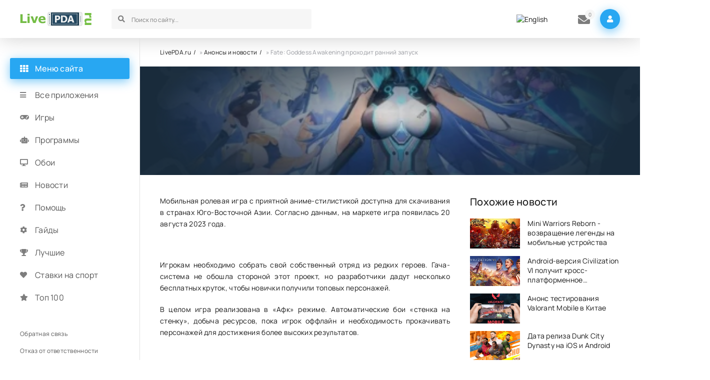

--- FILE ---
content_type: text/html; charset=utf-8
request_url: https://livepda.ru/3109-fate-goddess-awakening-prohodit-rannij-zapusk.html
body_size: 7692
content:
<!DOCTYPE html>
<html lang="ru">
<head>
<title>Fate: Goddess Awakening проходит ранний запуск - LivePDA.ru</title>
<meta charset="utf-8">
<meta name="description" content="Мобильная ролевая игра с приятной аниме-стилистикой доступна для скачивания в странах Юго-Восточной Азии. Согласно данным, на маркете игра появилась 20 августа 2023 года. Игрокам необходимо собрать свой собственный отряд из редких героев. Гача-система не обошла стороной этот проект, но разработчики">
<meta name="keywords" content="ресурсов, получить, отряд, Мобильная, дальше, пройти, способен, понять, позволит, количестве, уровня, одного, можно, немного, которых, звёзды, получать, будут, игроки, этапа">
<link rel="canonical" href="https://livepda.ru/3109-fate-goddess-awakening-prohodit-rannij-zapusk.html">
<link rel="alternate" type="application/rss+xml" title="Лучшие приложения для вашего телефона - LivePDA.ru RSS" href="https://livepda.ru/rss.xml">
<link rel="preconnect" href="https://livepda.ru/" fetchpriority="high">
<meta property="twitter:title" content="Fate: Goddess Awakening проходит ранний запуск - LivePDA.ru">
<meta property="twitter:url" content="https://livepda.ru/3109-fate-goddess-awakening-prohodit-rannij-zapusk.html">
<meta property="twitter:card" content="summary_large_image">
<meta property="twitter:image" content="https://livepda.ru/uploads/posts/2023-09/fate-goddess-awakening-prohodit-rannij-zapusk-1.webp">
<meta property="twitter:description" content="Мобильная ролевая игра с приятной аниме-стилистикой доступна для скачивания в странах Юго-Восточной Азии. Согласно данным, на маркете игра появилась 20 августа 2023 года. Игрокам необходимо собрать свой собственный отряд из редких героев. Гача-система не обошла стороной этот проект, но разработчики">
<meta property="og:type" content="article">
<meta property="og:site_name" content="Лучшие приложения для вашего телефона - LivePDA.ru">
<meta property="og:title" content="Fate: Goddess Awakening проходит ранний запуск - LivePDA.ru">
<meta property="og:url" content="https://livepda.ru/3109-fate-goddess-awakening-prohodit-rannij-zapusk.html">
<meta property="og:image" content="https://livepda.ru/uploads/posts/2023-09/fate-goddess-awakening-prohodit-rannij-zapusk-1.webp">
<meta property="og:description" content="Мобильная ролевая игра с приятной аниме-стилистикой доступна для скачивания в странах Юго-Восточной Азии. Согласно данным, на маркете игра появилась 20 августа 2023 года. Игрокам необходимо собрать свой собственный отряд из редких героев. Гача-система не обошла стороной этот проект, но разработчики">
<link rel="alternate" hreflang="x-default" href="https://livepda.ru/3109-fate-goddess-awakening-prohodit-rannij-zapusk.html">
<link rel="alternate" hreflang="ru" href="https://livepda.ru/3109-fate-goddess-awakening-prohodit-rannij-zapusk.html">
<link rel="alternate" hreflang="en" href="https://livepda.ru/en/3109-fate-goddess-awakening-prohodit-rannij-zapusk.html">


<meta name="robots" content="noindex,follow">

<meta name="ahrefs-site-verification" content="6f68ccbed3128939158e02d217ff6e7e8e25f0ff0fd8d65ceba5bb44b8b6604f">
<meta name="viewport" content="width=device-width, initial-scale=1.0">
<meta name="theme-color" content="#2c2c2c">
<link rel="preload" href="/templates/livedroid/css/common.css" as="style">
<link rel="preload" href="/templates/livedroid/css/styles.css" as="style">
<link rel="preload" href="/templates/livedroid/css/engine.css" as="style">
<link rel="preload" href="/templates/livedroid/css/fontawesome.css" as="style">
<link rel="preload" href="/templates/livedroid/webfonts/manrope-400.woff2" as="font" type="font/woff2" crossorigin>
<link rel="preload" href="/templates/livedroid/webfonts/manrope-500.woff2" as="font" type="font/woff2" crossorigin>
<link rel="preload" href="/templates/livedroid/webfonts/manrope-700.woff2" as="font" type="font/woff2" crossorigin>
<link rel="preload" href="/templates/livedroid/webfonts/fa-solid-900.woff2" as="font" type="font/woff2" crossorigin>
<link rel="apple-touch-icon" sizes="120x120" href="/templates/livedroid/images/fav/apple-touch-icon.png">
<link rel="icon" type="image/png" sizes="32x32" href="/templates/livedroid/images/fav/favicon-32x32.png">
<link rel="icon" type="image/png" sizes="16x16" href="/templates/livedroid/images/fav/favicon-16x16.png">
<link rel="manifest" href="/templates/livedroid/images/fav/site.webmanifest">
<link rel="mask-icon" href="/templates/livedroid/images/fav/safari-pinned-tab.svg" color="#5bbad5">
<meta name="msapplication-TileColor" content="#00a300">
<meta name="theme-color" content="#ffffff">
<link href="/templates/livedroid/css/common.css" type="text/css" rel="stylesheet">
<link href="/templates/livedroid/css/styles.css" type="text/css" rel="stylesheet">
<link href="/templates/livedroid/css/engine.css" type="text/css" rel="stylesheet">
<link href="/templates/livedroid/css/fontawesome.css" type="text/css" rel="stylesheet">
</head>
<body>
	<div class="wrapper">
		<div class="wrapper-container wrapper-main">
			<header class="header vw100 d-flex ai-center anim not-active" id="header">
					
					 
						<a class="logo header__logo" href="/" title="Скачать игры на андроид">
							<img src="/templates/livedroid/images/logo.png" alt="Livepda.ru Скачать игры на андроид" width="143" height="28">
						</a>
						
					
				<div class="header__search flex-grow-1">
					<form id="quicksearch" method="post">
						<input type="hidden" name="do" value="search">
						<input type="hidden" name="subaction" value="search">
						<div class="header__search-box">
							<input id="story" name="story" placeholder="Поиск по сайту..." type="text" autocomplete="off">
							
							<button type="submit" class="search-btn"><span class="fas fa-search"></span></button>
						</div>
					</form>
				</div>
				<div class="multi" style="padding-right: 20px;padding-left: 10px;">
					
<a href="https://livepda.ru/en/3109-fate-goddess-awakening-prohodit-rannij-zapusk.html"> <img src="/engine/skins/flags/us.png" alt="English" title="English"> </a>

				</div>
				<div class="header__pm js-show-login"><span class="fas fa-envelope"></span><i >0</i></div>
				<div class="header__login btn-icon js-show-login"><span class="fas fa-user"></span></div>
				
				<div class="header__btn-menu d-none js-show-mobile-menu"><span class="fas fa-bars"></span></div>
				<div class="header__btn-more d-none"><span class="fas fa-ellipsis-v"></span></div>
			</header>
			<main class="col-main" style="padding-top: 20px;">
				<div class="speedbar">
	<a href="https://livepda.ru/">LivePDA.ru</a> » <a href="https://livepda.ru/anonsy/" rel="nofollow">Анонсы и новости</a> » Fate: Goddess Awakening проходит ранний запуск
</div>
				
				
				
				
				
				<div id="dle-content"><article class="page ignore-select npage">
	
	<header class="page__header vw100 npage__header">
		<div class="npage__header-main">
			<h1>Fate: Goddess Awakening проходит ранний запуск</h1>
			<ul class="page__main-info d-flex icon-at-left">
				<li><span class="fas fa-calendar"></span>03.09.23</li>
				<li><span class="fas fa-eye"></span>11</li>
				<li><span class="fas fa-comments-alt"></span>0</li>
				<li><a href="https://livepda.ru/anonsy/">Анонсы и новости</a></li>
			</ul>
		</div>
		<div class="npage__poster img-fit-cover">
				<img src="/uploads/posts/2023-09/fate-goddess-awakening-prohodit-rannij-zapusk-logo.webp" loading="eager" title="Fate: Goddess Awakening проходит ранний запуск" alt="Fate: Goddess Awakening проходит ранний запуск">
				
		</div>
	</header>
	
	<!-- END PAGE PAGE HEADER -->
	
	<div class="page__cols d-flex sect">
		<div class="page__left flex-grow-1">
			<div class="page__text full-text page__left-main"><p>Мобильная ролевая игра с приятной аниме-стилистикой доступна для скачивания в странах Юго-Восточной Азии. Согласно данным, на маркете игра появилась 20 августа 2023 года.</p><p><a class="highslide" href="https://livepda.ru/uploads/posts/2023-09/fate-goddess-awakening-prohodit-rannij-zapusk-1.webp" target="_blank"><img data-src="/uploads/posts/2023-09/thumbs/fate-goddess-awakening-prohodit-rannij-zapusk-1.webp" alt="fate-goddess-awakening-prohodit-rannij-zapusk-1" class="fr-dib"></a></p><p>Игрокам необходимо собрать свой собственный отряд из редких героев. Гача-система не обошла стороной этот проект, но разработчики дадут несколько бесплатных круток, чтобы новички получили топовых персонажей.</p><p>В целом игра реализована в «Афк» режиме. Автоматические бои «стенка на стенку», добыча ресурсов, пока игрок оффлайн и необходимость прокачивать персонажей для достижения более высоких результатов.</p><p><a class="highslide" href="https://livepda.ru/uploads/posts/2023-09/fate-goddess-awakening-prohodit-rannij-zapusk-2.webp" target="_blank"><img data-src="/uploads/posts/2023-09/thumbs/fate-goddess-awakening-prohodit-rannij-zapusk-2.webp" alt="fate-goddess-awakening-prohodit-rannij-zapusk-2" class="fr-dib"></a></p><p>Также за прохождение каждого этапа игроки будут получать звёзды, которых можно получить с одного уровня в количестве 3-х штук. Это позволит понять, способен ли отряд пройти дальше или стоит немного подкачаться.</p><p>Разработчики обещают реализацию разных гильдейских событий, лабиринт для фарма ресурсов и разные ивенты. Помимо этого, одинокие геймеры смогут завести романтические отношения с героинями, получить небольшие награды и новые истории про них.</p></div>
			<div class="page__comments">
				<div class="page__comments-title">Комментарии</div>
				<div class="page__comments-info">
					<span class="fas fa-exclamation-circle"></span>
					Минимальная длина комментария: 10 знаков. Комментарии модерируются!
				</div>
				<form  method="post" name="dle-comments-form" id="dle-comments-form" ><div class="form add-comments-form ignore-select" id="add-comments-form">

	<div class="form__row form__row--without-label">
		<div class="form__content form__textarea-inside"><div class="bb-editor"><textarea name="comments" id="comments" cols="70" rows="10"></textarea></div></div>
	</div>
	
	
	
	<div class="form__row form__row--without-label">
		<div class="form__content d-flex jc-space-between">
			<button class="btn add-comments-form__btn" name="submit" type="submit">Отправить</button>
			
			
			
			
			<input class="form__input add-comments-form__input flex-grow-1" type="text" maxlength="35" name="name" id="name" placeholder="Ваше имя">
			<input class="form__input add-comments-form__input flex-grow-1" type="text" maxlength="35" name="mail" id="mail" placeholder="Ваш e-mail (необязательно)">
			
			
			
			
		</div>
	</div>

</div>

		<input type="hidden" name="subaction" value="addcomment">
		<input type="hidden" name="post_id" id="post_id" value="3109"><input type="hidden" name="user_hash" value="5e7e7a3f1ba71f1b65e3a56fad2acc9fffca38ca"></form>
				<div class="page__comments-list page__comments-list--not-comments" id="page__comments-list">
					<div class="message-info">Комментариев пока нет. Станьте первыми!</div>
					
<div id="dle-ajax-comments"></div>
<!--dlenavigationcomments-->
				</div>
			</div>
		</div>
		
		<aside class="page__right">
			<div class="sect">
				<div class="sect__title sect__header">Похожие новости</div>
				<div class="sect__content d-grid page__related-news">
					<a class="popular-item d-flex ai-flex-start" href="https://livepda.ru/3796-mini-warriors-reborn-vozvraschenie-legendy-na-mobilnye-ustrojstva.html">
	<div class="popular-item__img img-fit-cover">
		<img src="/uploads/posts/2025-07/mini-warriors-reborn-vozvraschaetsja-na-mobilnye-ustrojstva-logo.webp" loading="lazy" alt="Логотип Mini Warriors Reborn - возвращение легенды на мобильные устройства" title="Mini Warriors Reborn - возвращение легенды на мобильные устройства на Андроид">
		
	</div>
	<div class="popular-item__title flex-grow-1 line-clamp">Mini Warriors Reborn - возвращение легенды на мобильные устройства</div>
</a><a class="popular-item d-flex ai-flex-start" href="https://livepda.ru/3785-android-versija-civilization-vi-poluchit-kross-platformennoe-obnovlenie.html">
	<div class="popular-item__img img-fit-cover">
		<img src="/uploads/posts/2025-06/android-versija-civilization-vi-poluchit-kross-platformennoe-obnovlenie-logo.webp" loading="lazy" alt="Логотип Android-версия Civilization VI получит кросс-платформенное обновление" title="Android-версия Civilization VI получит кросс-платформенное обновление на Андроид">
		
	</div>
	<div class="popular-item__title flex-grow-1 line-clamp">Android-версия Civilization VI получит кросс-платформенное обновление</div>
</a><a class="popular-item d-flex ai-flex-start" href="https://livepda.ru/3784-anons-testirovanija-valorant-mobile-v-kitae.html">
	<div class="popular-item__img img-fit-cover">
		<img src="/uploads/posts/2025-06/anons-testirovanija-valorant-mobile-v-kitae-logo.webp" loading="lazy" alt="Логотип Анонс тестирования Valorant Mobile в Китае" title="Анонс тестирования Valorant Mobile в Китае на Андроид">
		
	</div>
	<div class="popular-item__title flex-grow-1 line-clamp">Анонс тестирования Valorant Mobile в Китае</div>
</a><a class="popular-item d-flex ai-flex-start" href="https://livepda.ru/3779-data-reliza-dunk-city-dynasty-na-ios-i-android.html">
	<div class="popular-item__img img-fit-cover">
		<img src="/uploads/posts/2025-05/data-reliza-dunk-city-dynasty-na-ios-i-android-logo.webp" loading="lazy" alt="Логотип Дата релиза Dunk City Dynasty на iOS и Android" title="Дата релиза Dunk City Dynasty на iOS и Android на Андроид">
		
	</div>
	<div class="popular-item__title flex-grow-1 line-clamp">Дата релиза Dunk City Dynasty на iOS и Android</div>
</a><a class="popular-item d-flex ai-flex-start" href="https://livepda.ru/3777-anonsirovana-novaja-igra-v-serii-fruit-ninja.html">
	<div class="popular-item__img img-fit-cover">
		<img src="/uploads/posts/2025-05/anonsirovana-novaja-igra-v-serii-fruit-ninja-logo.webp" loading="lazy" alt="Логотип Анонсирована новая игра в серии Fruit Ninja" title="Анонсирована новая игра в серии Fruit Ninja на Андроид">
		
	</div>
	<div class="popular-item__title flex-grow-1 line-clamp">Анонсирована новая игра в серии Fruit Ninja</div>
</a><a class="popular-item d-flex ai-flex-start" href="https://livepda.ru/3775-data-reliza-i-detali-igry-jetpack-joyride-racing.html">
	<div class="popular-item__img img-fit-cover">
		<img src="/uploads/posts/2025-05/data-reliza-i-detali-jetpack-joyride-racing-logo.webp" loading="lazy" alt="Логотип Дата релиза и детали игры Jetpack Joyride Racing" title="Дата релиза и детали игры Jetpack Joyride Racing на Андроид">
		
	</div>
	<div class="popular-item__title flex-grow-1 line-clamp">Дата релиза и детали игры Jetpack Joyride Racing</div>
</a>
				</div>
			</div>
		</aside>
		


		<!-- END PAGE RIGHT -->
		
	</div>
	

	

	
	<!-- END PAGE COLS -->
	
</article></div>
				
				
				
			</main>
			<aside class="col-side">
				<div class="side-sticky">
					<div class="side-block js-this-in-mobile-menu">
						<div class="side-block__title"><span class="fas fa-th"></span>Меню сайта</div>
						
						<ul class="side-block__content side-nav side-nav--icon">
							<li><a href="/android/">Все приложения</a><span class="fa fa-bars"></span></li>
							<li><a href="/android/games/" rel="nofollow">Игры</a><span class="fas fa-gamepad"></span></li>
							<li><a href="/android/program/" rel="nofollow">Программы</a><span class="fas fa-robot"></span></li>
							<li><a href="/android/oboi/" rel="nofollow">Обои</a><span class="fas fa-desktop"></span></li>
							<li><a href="/anonsy/" rel="nofollow">Новости</a><span class="fas fa-newspaper"></span></li>
							<li><a href="/help/" rel="nofollow">Помощь</a><span class="fas fa-question"></span></li>
							<li><a href="/customization/" rel="nofollow">Гайды</a><span class="fas fa-cog"></span></li>
							<li><a href="/topy/" rel="nofollow">Лучшие</a><span class="fas fa-trophy"></span></li>
							<li><a href="/android/games/gambling/">Ставки на спорт</a><span class="fas fa-heart"></span></li>
							<li><a href="/top-100-igr-na-android.html" rel="nofollow">Топ 100</a><span class="fas fa-star"></span></li>
							
							
							
							
							
							
							
							
							
										
						</ul>
					</div>
					<div class="side-block js-this-in-mobile-menu">
						<ul class="side-block__content side-nav side-nav--simple">
							<li>
								
								
								
									<a href="/index.php?do=feedback" rel="nofollow">Обратная связь</a>
								
								
								
							</li>
							<li>
								
								
								
								<a href="/otkaz-ot-otvetstvennosti.html" rel="nofollow">Отказ от ответственности</a>
								
								
								
							</li>
							<li>
								
								
								
									<a href="/pravoobladatelyam.html" title="Правообладателям" rel="nofollow">Правообладателям</a>
								
								
								
							</li>
						</ul>
					</div>
				</div>
			</aside>
			<footer class="footer vw100 d-flex ai-center">
				<div class="logo footer__logo">
						<img src="/templates/livedroid/images/logo.png" alt="Livepda.ru игры на андроид" title="Livepda.ru Скачать игры на андроид" class="logo" width="143" height="28">
				</div>	
				<div class="footer__text flex-grow-1">2026 © LivePDA.ru - игры и программы для Андроид</div>
				<div class="footer__text flex-grow-1">По всем вопросам - support@livepda.ru</div>
				<a href="https://t.me/livepdaru" rel="nofollow" target="_blank" class="footer__tlg"><span class="fas fa-paper-plane"></span>Наш телеграм</a>
				
				
				
				<button class="footer__up"><span class="fas fa-chevron-double-up"></span></button>
			</footer>
		</div>
	</div>
	

<div class="login login--not-logged d-none">
	<div class="login__header d-flex jc-space-between ai-center">
		<div class="login__title stretch-free-width ws-nowrap">Войти <a href="/?do=register" rel="nofollow">Регистрация</a></div>
		
		<div class="login__close"><span class="fas fa-times"></span></div>
	</div>
	<form method="post">
	
	<div class="login__content">
		<div class="login__row">
			<div class="login__caption">Логин:</div>
			<div class="login__input"><input type="text" name="login_name" id="login_name" placeholder="Ваш логин"></div>
			<span class="fas fa-user"></span>
		</div>
		<div class="login__row">
			<div class="login__caption">Пароль: <a href="https://livepda.ru/index.php?do=lostpassword" rel="nofollow">Забыли пароль?</a></div>
			<div class="login__input"><input type="password" name="login_password" id="login_password" placeholder="Ваш пароль"></div>
			<span class="fas fa-lock"></span>
		</div>
		<label class="login__row checkbox" for="login_not_save">
			<input type="checkbox" name="login_not_save" id="login_not_save" value="1">
			<span>Не запоминать меня</span>
		</label>
		<div class="login__row">
			<button onclick="submit();" type="submit" title="Вход">Войти на сайт</button>
			<input name="login" type="hidden" id="login" value="submit">
		</div>
	</div>
	
	
	</form>
</div>

	
<script src="/engine/classes/js/jquery.js?v=wq5gm"></script>
<script src="/engine/classes/js/jqueryui.js?v=wq5gm" defer></script>
<script src="/engine/classes/js/dle_js.js?v=wq5gm" defer></script>
<script src="/engine/classes/fancybox/fancybox.js?v=wq5gm" defer></script>
<script src="/engine/classes/js/lazyload.js?v=wq5gm" defer></script>
<script type="application/ld+json">{"@context":"https://schema.org","@graph":[{"@type":"NewsArticle","@context":"https://schema.org/","publisher":{"@type":"Person","name":"LivePDA"},"name":"Fate: Goddess Awakening проходит ранний запуск","headline":"Fate: Goddess Awakening проходит ранний запуск","mainEntityOfPage":{"@type":"WebPage","@id":"https://livepda.ru/3109-fate-goddess-awakening-prohodit-rannij-zapusk.html"},"datePublished":"2023-09-03T16:24:07+03:00","dateModified":"2024-08-22T23:35:08+03:00","author":{"@type":"Person","name":"Модератор","url":"https://livepda.ru/user/%D0%9C%D0%BE%D0%B4%D0%B5%D1%80%D0%B0%D1%82%D0%BE%D1%80/"},"image":["https://livepda.ru/uploads/posts/2023-09/fate-goddess-awakening-prohodit-rannij-zapusk-1.webp","https://livepda.ru/uploads/posts/2023-09/fate-goddess-awakening-prohodit-rannij-zapusk-2.webp","https://livepda.ru/uploads/posts/2023-09/fate-goddess-awakening-prohodit-rannij-zapusk-logo.webp"],"description":"Мобильная ролевая игра с приятной аниме-стилистикой доступна для скачивания в странах Юго-Восточной Азии. Согласно данным, на маркете игра появилась 20 августа 2023 года. Игрокам необходимо собрать свой собственный отряд из редких героев. Гача-система не обошла стороной этот проект, но разработчики"},{"@type":"BreadcrumbList","@context":"https://schema.org/","itemListElement":[{"@type":"ListItem","position":1,"item":{"@id":"https://livepda.ru/","name":"LivePDA.ru"}},{"@type":"ListItem","position":2,"item":{"@id":"https://livepda.ru/anonsy/","name":"Анонсы и новости"}},{"@type":"ListItem","position":3,"item":{"@id":"https://livepda.ru/3109-fate-goddess-awakening-prohodit-rannij-zapusk.html","name":"Fate: Goddess Awakening проходит ранний запуск"}}]}]}</script>
	<script src="/templates/livedroid/js/libs.js"></script>
	<script>
<!--
var dle_root       = '/';
var dle_admin      = '';
var dle_login_hash = '5e7e7a3f1ba71f1b65e3a56fad2acc9fffca38ca';
var dle_group      = 5;
var dle_link_type  = 1;
var dle_skin       = 'livedroid';
var dle_wysiwyg    = 0;
var dle_min_search = '3';
var dle_act_lang   = ["Подтвердить", "Отмена", "Вставить", "Отмена", "Сохранить", "Удалить", "Загрузка. Пожалуйста, подождите..."];
var menu_short     = 'Быстрое редактирование';
var menu_full      = 'Полное редактирование';
var menu_profile   = 'Просмотр профиля';
var menu_send      = 'Отправить сообщение';
var menu_uedit     = 'Админцентр';
var dle_info       = 'Информация';
var dle_confirm    = 'Подтверждение';
var dle_prompt     = 'Ввод информации';
var dle_req_field  = ["Заполните поле с именем", "Заполните поле с сообщением", "Заполните поле с темой сообщения"];
var dle_del_agree  = 'Вы действительно хотите удалить? Данное действие невозможно будет отменить';
var dle_spam_agree = 'Вы действительно хотите отметить пользователя как спамера? Это приведёт к удалению всех его комментариев';
var dle_c_title    = 'Отправка жалобы';
var dle_complaint  = 'Укажите текст Вашей жалобы для администрации:';
var dle_mail       = 'Ваш e-mail:';
var dle_big_text   = 'Выделен слишком большой участок текста.';
var dle_orfo_title = 'Укажите комментарий для администрации к найденной ошибке на странице:';
var dle_p_send     = 'Отправить';
var dle_p_send_ok  = 'Уведомление успешно отправлено';
var dle_save_ok    = 'Изменения успешно сохранены. Обновить страницу?';
var dle_reply_title= 'Ответ на комментарий';
var dle_tree_comm  = '0';
var dle_del_news   = 'Удалить статью';
var dle_sub_agree  = 'Вы действительно хотите подписаться на комментарии к данной публикации?';
var dle_unsub_agree  = 'Вы действительно хотите отписаться от комментариев к данной публикации?';
var dle_captcha_type  = '1';
var dle_share_interesting  = ["Поделиться ссылкой на выделенный текст", "Twitter", "Facebook", "Вконтакте", "Прямая ссылка:", "Нажмите правой клавишей мыши и выберите «Копировать ссылку»"];
var DLEPlayerLang     = {prev: 'Предыдущий',next: 'Следующий',play: 'Воспроизвести',pause: 'Пауза',mute: 'Выключить звук', unmute: 'Включить звук', settings: 'Настройки', enterFullscreen: 'На полный экран', exitFullscreen: 'Выключить полноэкранный режим', speed: 'Скорость', normal: 'Обычная', quality: 'Качество', pip: 'Режим PiP'};
var DLEGalleryLang    = {CLOSE: 'Закрыть (Esc)', NEXT: 'Следующее изображение', PREV: 'Предыдущее изображение', ERROR: 'Внимание! Обнаружена ошибка', IMAGE_ERROR: 'Не удалось загрузить изображение', TOGGLE_SLIDESHOW: 'Просмотр слайдшоу',TOGGLE_FULLSCREEN: 'Полноэкранный режим', TOGGLE_THUMBS: 'Включить / Выключить уменьшенные копии', ITERATEZOOM: 'Увеличить / Уменьшить', DOWNLOAD: 'Скачать изображение' };
var DLEGalleryMode    = 1;
var DLELazyMode       = 1;
var allow_dle_delete_news   = false;

jQuery(function($){
					setTimeout(function() {
						$.get(dle_root + "engine/ajax/controller.php?mod=adminfunction", { 'id': '3109', action: 'newsread', user_hash: dle_login_hash });
					}, 5000);
				$('#dle-comments-form').submit(function() {
					if( $('#comments-image-uploader').data('files') == 'selected' ) {
						$('#comments-image-uploader').plupload('start');
					} else {
						doAddComments();
					}
					return false;
				});
});
//-->
</script>
	<!-- Yandex.Metrika counter --> 
	<script> 
		(function(m,e,t,r,i,k,a){m[i]=m[i]||function(){(m[i].a=m[i].a||[]).push(arguments)}; m[i].l=1*new Date(); for (var j = 0; j < document.scripts.length; j++) {if (document.scripts[j].src === r) { return; }} k=e.createElement(t),a=e.getElementsByTagName(t)[0],k.async=1,k.src=r,a.parentNode.insertBefore(k,a)}) (window, document, "script", "https://mc.webvisor.org/metrika/tag_ww.js", "ym"); ym(23690623, "init", { clickmap:true, trackLinks:true, accurateTrackBounce:true, webvisor:true }); 
	</script> 
	<noscript><div><img src="https://mc.yandex.ru/watch/23690623" style="position:absolute; left:-9999px;" alt=""></div></noscript> 
	<!-- /Yandex.Metrika counter -->
</body>
</html>

--- FILE ---
content_type: application/javascript
request_url: https://livepda.ru/templates/livedroid/js/libs.js
body_size: 2016
content:

$(document).ready(function(){
	
	/* ====================== BUILDING ====================== */

	$('body').append('<div class="overlay"></div><div class="mobile-menu" id="mobile-menu"></div><div class="mobile-menu-close"><span class="fas fa-times"></span>');
	$('.js-this-in-mobile-menu').each(function() {
		$(this).clone().appendTo('#mobile-menu');
	});	

	$('#i').html($('#l-fav').text());
	
	/* ====================== EVENTS ====================== */

    var scrollTop = $(window).scrollTop();
    $(window).scroll(function(){
        if ($(window).scrollTop() > scrollTop && scrollTop > 100) {
            $('#header').addClass('sticky');
        } else {
            $('#header').removeClass('sticky');
        }
        scrollTop = $(window).scrollTop();
    });

    function scrollerCheck() { 
		var scroller = $('.scroller__content'), scrollerLeft = $('.scroller__btn--prev');
		scroller.scrollLeft() > 50 ? scrollerLeft.addClass('is-active') : scrollerLeft.removeClass('is-active'); 
	};
	setInterval(scrollerCheck, 300);

	$(document).on('click','.scroller__btn',function(){
		var aa = $(this), a = aa.parent().children('.scroller__content'), b = a[0].scrollWidth, c = a.scrollLeft(), 
		d = a.parent().width(), e = d + c, f = c - d;
		if ( aa.hasClass('scroller__btn--prev') ) {
			a.animate({ scrollLeft: f + 'px' });
		} else {
			e >= b ? a.animate({ scrollLeft: '0px' }) : a.animate({ scrollLeft: e + 'px' });
		};
		setTimeout(function() { $(window).lazyLoadXT(); }, 300);
	});	

	$(document).on('click','.header__btn-more',function(){
		$('.header').toggleClass('not-active');
		$(this).toggleClass('is-active').find('.fas').toggleClass('fa-ellipsis-v fa-times');
	});	

	$(document).on('click','.js-show-login',function(){
		$('.overlay, .login').fadeIn(200);
		$('body').addClass('modal-is-opened');
		setTimeout(function() { $(window).lazyLoadXT(); }, 300);
		return false;
	});	
	
	$(document).on('click','.pagination__btn-loader a',function(){
		var urlNext = $(this).attr('href'), scrollNext = $(this).offset().top;
        if (urlNext !== undefined) {
			$.ajax({
				url: urlNext,
				beforeSend: function() { ShowLoading('<p class="bolder">Загрузка.</p> Пожалуйста, подождите.'); },			 
                success: function(data) {
                    $('#pagination').remove(); $('#dle-content').append($('#dle-content', data).html());
                    window.history.pushState("", "", urlNext);
					$('html, body').animate({scrollTop:scrollNext}, 800);	
					$('.pagination__btn-loader span').text('Больше нет новостей');
					HideLoading(''); setTimeout(function() { $(window).lazyLoadXT(); }, 300);
                },
				  error: function() { HideLoading(''); alert('что-то пошло не так'); }
			});
		};
		return false;
	});

	$('body').on('click','.js-show-trailer',function(){
		$("#page__trailer").dialog({
			modal: true, show: 'fade', hide: 'fade', width: 800,
			open: function( event, ui ) { 
				$('[data-src]').each(function(){
					var trg = $(this).data('src');
					$(this).attr('src',trg).removeAttr('data-src');
				});	
			},
			close: function( event, ui ) {$(this).dialog('destroy')}
		});	
	});

	$(".page__btn-dl").click(function(){
		//$('.page__dl').fadeIn(0, function() {
			$('html, body').animate({scrollTop:$('.page__dl').offset().top -20}, 800);
			return false;
		//});
	});

	$(".js-show-mobile-menu").click(function(){
		$('.overlay').fadeIn(200);
		$('#mobile-menu, .mobile-menu-close').addClass('is-active');
		$('body').addClass('mobile-menu-is-opened');
	});
	$(document).on('click','.overlay, .login__close, .mobile-menu-close',function(){
		$('.overlay, .login').fadeOut(200);
		$('#mobile-menu, .mobile-menu-close').removeClass('is-active');
		$('body').removeClass('modal-is-opened mobile-menu-is-opened');
	});
	
	/* ====================== DLE SCRIPTS ====================== */

	$(document).on('click','.form__textarea-inside textarea, .fr-wrapper',function(){
		$('.add-comments-form').find('.form__row--protect').removeClass('d-none');
	});
    $('#dle-content > #dle-ajax-comments').appendTo($('#page__comments-list')); 
	$('.login__social-btns a').on('click',function(){
	   	var href = $(this).attr('href'), width  = 820, height = 420, 
	   		left   = (screen.width  - width)/2, top   = (screen.height - height)/2-100;   
		auth_window = window.open(href, 'auth_window', "width="+width+",height="+height+",top="+top+",left="+left+"menubar=no,resizable=no,scrollbars=no,status=no,toolbar=no");
       	return false;
	}); 
	$('.js-comm-author').each(function(){
        var a = $(this), b = a.closest('.js-comm'), c = a.text().substr(0,1), 
            f = b.find('.js-comm-avatar'), e = f.children('img').attr('src'),
			d = ["#c57c3b","#753bc5","#79c53b","#eb3b5a","#45aaf2","#2bcbba","#778ca3"], rand = Math.floor(Math.random() * d.length);
		if (e == '/templates/'+dle_skin+'/dleimages/noavatar.png') {
            f.html('<div class="comment-item__letter d-flex jc-center ai-center" style="background-color:'+d[rand]+'">'+c+'</div>');
		};
    });	
	/*var gotop = $('#scrolltop'); 
	$(window).scroll (function () {
		if ( $(this).scrollTop () > 300 ) { gotop.fadeIn(200); } 
		else { gotop.fadeOut(200); }
	});*/	
	$('.footer__up').click(function(){
		$('html, body').animate({ scrollTop : 0 }, 'slow');
	});

});

/* END */